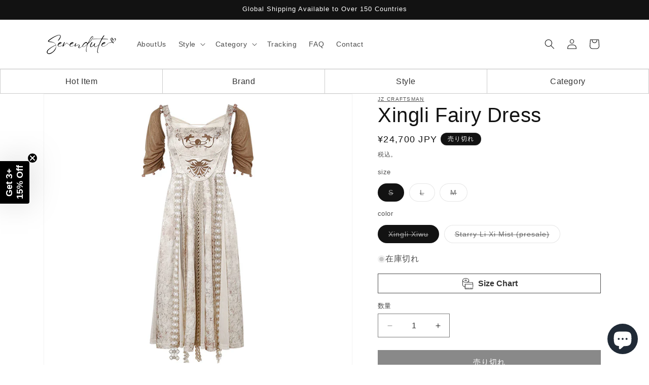

--- FILE ---
content_type: text/css
request_url: https://cdn.shopify.com/extensions/019bdada-42cd-74c0-932d-7a38951e161c/swishlist-388/assets/st_wl_styles.min.css
body_size: 5295
content:
.st-product-card{cursor:pointer;display:flex;position:relative}.st-product-card .st-product-card_loading{display:none;height:100%;inset:0;position:absolute;width:100%}.st-product-card .st-product-card_loading div{background-color:hsla(0,0%,100%,.7);display:block;height:100%;pointer-events:none;width:100%}.st-product-card .st-product-card_loading svg{left:50%;position:absolute;top:50%;transform:translate(-50%,-50%)}.st-product-card .st-product-card_image img{-o-object-fit:cover;object-fit:cover;-o-object-fit:var(--st-product-card-image-fit-type);object-fit:var(--st-product-card-image-fit-type);-o-object-position:center center;object-position:center center;transition:opacity .4s cubic-bezier(.25,.46,.45,.94)}.st-product-card .st-product-card_image a{position:unset!important}.st-product-card .st-product-card_image .st-product-image--second{opacity:0}.st-product-card .st-product-card_options{display:inline-block;margin:0 0 5px;position:relative}.st-product-card .st-product-card_options svg{pointer-events:none;position:absolute;right:10px;top:50%;transform:translateY(-50%);z-index:0}.st-product-card .st-product-card_options select{all:unset;border:1px solid;border-radius:2041996px;display:inline-block;overflow:hidden;padding:5px 25px 5px 10px;position:relative;text-overflow:ellipsis;white-space:nowrap;width:120px;z-index:1}@media screen and (min-width:768px){.st-product-card .st-product-card_options select{padding:5px 25px;width:150px}}.st-product-card .st-product-card_vendor_title{display:flex;flex-direction:column}.st-product-card .st-product-card_vendor_title.vendor-is-below{flex-flow:column-reverse}.st-product-card .vendor-is-hidden .st-product-card_vendor,.st-product-card .vendor-is-hidden.st-product-card_vendor{display:none}.st-product-card .st-product-card_vendor{color:var(--st-other-info-vendor-color,#000)}.st-product-card .st-product-card_title a{color:#000;display:-webkit-box;text-decoration:none;-webkit-line-clamp:2;-webkit-box-orient:vertical;overflow:hidden}.st-product-card .st-atc-button{align-items:center;-webkit-appearance:none;-moz-appearance:none;appearance:none;background-color:#fed700;border:none;border-radius:20496px;color:#fff;cursor:pointer;display:flex;font-family:inherit;font-size:14px;font-weight:inherit;justify-content:center;line-height:20px;padding:10px 0;transition:opacity .2s ease;width:100%}.st-product-card .st-atc-button:hover{opacity:.7}.st-product-card .st-product-card_quantity{margin:0 0 5px}.st-product-card .st-product-card_price{align-items:center;color:var(--st-other-info-price-color,#000);display:flex;gap:10px;justify-content:center;margin:auto}.st-product-card .st-product-card_price.compare-at-price-is-left{flex-direction:row-reverse}.st-product-card .st-product-card_price.compare-at-price-is-hidden .st-js-compare-at-price{display:none}.st-product-card .st-product-card_price .st-js-compare-at-price{color:var(--st-other-info-compare-at-price-color,red);font-size:16px;text-decoration:line-through}.st-product-card .st-product-card_actions{background-color:hsla(0,0%,100%,.3);border-radius:2041996px}.st-product-card .st-product-card_actions:hover{background-color:#e9e9e9}.st-product-card .st-product-card_actions>div{align-items:center;display:none;height:25px;justify-content:center;line-height:0;width:25px}.st-product-card .st-product-card_actions>.st-delete-button{-webkit-appearance:none;-moz-appearance:none;appearance:none;background:none;border:none;cursor:pointer;height:40px;margin:0;padding:0;width:40px}.st-product-card .st-product-card_actions>.st-delete-button:hover{background-color:unset!important;color:inherit!important}.st-product-card .st-product-card_actions .st-product-card_actions_dropdown{background-color:#fff;border-radius:3px;box-shadow:0 6px 24px 0 rgba(0,0,0,.05),0 0 0 1px rgba(0,0,0,.08);display:none;line-height:1;position:absolute}.st-product-card .st-product-card_actions .st-product-card_actions_dropdown button{all:unset;padding:10px 20px}.st-product-card .st-product-card_actions.st-is-open .st-product-card_actions_dropdown,.st-product-card.st-is-loading .st-product-card_loading{display:block}.st-product-card.st-product-card--sold-out .st-atc-button{background-color:rgba(25,25,25,.2);pointer-events:none}.st-product-card.st-is-adding .st-atc-button span{display:none}.st-product-card.st-is-adding .st-atc-button svg{display:block}.st-product-card .st-atc-button svg{display:none}@media screen and (min-width:768px){.st-product-card .st-product-card_options{display:inline-block}}.st-product-card .st-notify-badge{bottom:0;font-size:11px;left:0;padding:3px 5px;position:absolute;width:100%}.st-card-hover-effect .st-product-card:hover .st-product-card_image .st-product-image--first:not(:only-child){opacity:0}.st-card-hover-effect .st-product-card:hover .st-product-card_image .st-product-image--second{opacity:1;transform:scale(1.03);transition:transform .5s ease}.st-product-card--grid{border-radius:8px;box-shadow:0 7px 29px 0 hsla(240,5%,41%,.2);flex-direction:column;padding:10px}.st-product-card--grid form{display:flex;flex:1;flex-direction:column;justify-content:space-between;text-align:center}.st-product-card--grid .st-product-card_image{margin-bottom:10px;position:relative}.st-product-card--grid .st-quantity-widget{display:none}.st-product-card--grid .st-product-card_quantity{margin-bottom:10px;margin-top:10px}.st-product-card--grid .st-product-card_actions{right:10px;top:5px}.st-product-card--grid .st-product-card_actions .st-product-card_actions_dropdown{right:10px;top:100%}@media screen and (min-width:992px){.st-product-card--grid{padding:20px}.st-product-card--grid .st-product-card_actions{right:10px}}.st-product-card--horizontal{gap:10px;padding:10px}.st-product-card--horizontal .st-product-card_image{align-items:center;display:flex;flex:1;position:relative}.st-product-card--horizontal form{align-items:stretch;display:flex;flex:2;flex-direction:column;justify-content:space-between;text-align:center}.st-product-card--horizontal form p{margin:0}.st-product-card--horizontal .st-quantity-widget{display:none}.st-product-card--horizontal .st-product-card_actions{left:10px;top:5px}.st-product-card--horizontal .st-product-card_actions .st-product-card_actions_dropdown{left:10px;top:100%}.st-product-card--horizontal.st-product-card--drawer .st-product-card_options select{font-size:14px;padding:5px 25px}.st-product-card--horizontal.st-product-card--drawer .st-atc-button{padding:8px 0!important}.st-product-card--horizontal.st-product-card--drawer .st-product-card_actions{left:10px;top:5px}.st-product-card--horizontal.st-product-card--drawer .st-product-card_actions .st-product-card_actions_dropdown{left:10px;top:100%}@media screen and (min-width:426px){.st-product-card--horizontal .st-product-card_actions>div{height:40px;width:40px}}.st-product-card--horizontal:not(.st-product-card--drawer){border-radius:8px;box-shadow:0 2px 5px -1px rgba(50,50,93,.25),0 1px 3px -1px rgba(0,0,0,.3)}@media screen and (min-width:576px){.st-product-card--horizontal:not(.st-product-card--drawer) .st-product-card_actions{left:unset;right:0;top:0}.st-product-card--horizontal:not(.st-product-card--drawer) .st-product-card_actions .st-product-card_actions_dropdown{left:unset;right:10px}.st-product-card--horizontal:not(.st-product-card--drawer) .st-product-card_price{font-size:24px}.st-product-card--horizontal:not(.st-product-card--drawer) .st-atc-button{max-width:120px}.st-product-card--horizontal:not(.st-product-card--drawer) form{align-items:center;flex:3;flex-direction:row}.st-product-card--horizontal:not(.st-product-card--drawer) form .st-product-card_group--title{flex:1}.st-product-card--horizontal:not(.st-product-card--drawer) form .st-product-card_group--quantity{align-items:center;display:flex;flex:1;flex-direction:column;justify-content:center}}@media screen and (min-width:768px){.st-product-card--horizontal:not(.st-product-card--drawer) .st-quantity-widget{display:flex;margin:auto;max-width:180px}}.st-select-wishlist{color:#000;visibility:hidden}.st-select-wishlist ul{list-style:none;margin:0;padding:0}.st-select-wishlist ul li{font-size:20px;padding:15px 30px 15px 0}.st-select-wishlist ul li label{cursor:pointer}.st-select-wishlist ul li input[type=radio]+label:before{border:1px solid #000;border-radius:20496px;content:"";display:block;height:20px;transition:all .3s ease-in-out;width:20px}.st-select-wishlist ul li input:checked+label:before{background-color:#000;box-shadow:inset 0 0 0 4px #f4f4f4}.st-select-wishlist ul li:not(:last-child){border-bottom:1px solid rgba(255,69,0,.3)}.st-select-wishlist_content{align-items:center;background:#fff;display:flex;flex-direction:column;justify-content:center}.st-select-wishlist .st-close-button{height:20px;position:absolute;right:10px;top:10px;transition:opacity .2s ease;width:20px}.st-select-wishlist .st-close-button:hover{opacity:.7}.st-select-wishlist.st-select-wishlist--popup{align-items:center;background-color:rgba(0,0,0,.7);display:flex;flex-direction:column;height:100%;justify-content:center;left:0;opacity:0;position:fixed;top:0;transition:all .3s ease-in-out;width:100%;z-index:10000}.st-select-wishlist.st-select-wishlist--popup.st-is-open{opacity:1;visibility:visible}.st-select-wishlist.st-select-wishlist--popup .st-select-wishlist_content{border-radius:6px;box-shadow:0 0 10px 0 rgba(0,0,0,.3);padding:30px 50px;position:relative;width:500px}.st-select-wishlist .st-add-wishlist-button{padding:10px}.st-wishlist-details .st-wishlist-details_overlay{background-color:rgba(0,0,0,.7);height:100%;inset:0;opacity:0;position:fixed;visibility:hidden;width:100%;z-index:10000}.st-wishlist-details .st-wishlist-details_header h3{color:#000;margin:0}.st-wishlist-details .st-wishlist-details_products>div:not(:last-child){border-bottom:1px solid #e9e7e7;margin-bottom:10px}.st-wishlist-details.st-wishlist-details--drawer .st-close-button{height:30px;width:30px}.st-wishlist-details.st-wishlist-details--drawer .st-wishlist-details_wrapper{background-color:#fff;color:#000;display:flex;flex-direction:column;height:100%;max-width:400px;position:fixed;right:-400px;top:0;transition:all .3s ease-in-out;width:100vw;z-index:2041996}.st-wishlist-details.st-wishlist-details--drawer .st-wishlist-details_header{padding:20px 20px 0}.st-wishlist-details.st-wishlist-details--drawer .st-wishlist-details_shares{padding-bottom:10px}.st-wishlist-details.st-wishlist-details--drawer .st-wishlist-details_main{flex:1;opacity:1;overflow-x:hidden;overflow-y:auto;position:relative;transition:all .3s ease-in-out}.st-wishlist-details.st-wishlist-details--drawer .st-wishlist-details_main::-webkit-scrollbar{width:8px}.st-wishlist-details.st-wishlist-details--drawer .st-wishlist-details_main::-webkit-scrollbar-track{background:transparent}.st-wishlist-details.st-wishlist-details--drawer .st-wishlist-details_main::-webkit-scrollbar-thumb{background:#c1c1c1;border-radius:10px}.st-wishlist-details.st-wishlist-details--drawer .st-wishlist-details_footer_buttons{align-items:center;display:flex;display:none;gap:10px;justify-content:center;padding:15px 10px}.st-wishlist-details.st-wishlist-details--drawer .st-wishlist-details_footer_buttons .st-footer-button{align-items:center;-webkit-appearance:none;-moz-appearance:none;appearance:none;border:none;border-radius:1px;cursor:pointer;display:flex;font-family:inherit;font-size:14px;font-weight:inherit;justify-content:center;line-height:20px;padding:10px 0;width:100%}.st-wishlist-details.st-wishlist-details--drawer .st-wishlist-details_footer_buttons .st-footer-button:hover{background-color:#000;color:#f0f0f0}.st-wishlist-details.st-wishlist-details--drawer .st-wishlist-save-your-wishlist{color:#000;font-size:14px;font-weight:600;padding:15px 10px;text-align:center}.st-wishlist-details.st-wishlist-details--drawer .st-wishlist-save-your-wishlist.st-hidden{display:none}.st-wishlist-details.st-wishlist-details--drawer .st-wishlist-details_loading{display:none;position:absolute}.st-wishlist-details.st-wishlist-details--drawer .st-wishlist-details_controls{margin:0 -20px}.st-wishlist-details.st-wishlist-details--drawer .st-wishlist-details_empty{display:none;padding-inline:20px}.st-wishlist-details.st-wishlist-details--drawer .st-wishlist-details_loading{left:50%;top:50%;transform:translate(-50%,-50%)}.st-wishlist-details.st-wishlist-details--drawer.st-is-open .st-wishlist-details_overlay{opacity:1;visibility:visible}.st-wishlist-details.st-wishlist-details--drawer.st-is-open .st-wishlist-details_wrapper{right:0}.st-wishlist-details.st-wishlist-details--drawer.st-is-loading .st-wishlist-details_controls,.st-wishlist-details.st-wishlist-details--drawer.st-is-loading .st-wishlist-details_products{opacity:0;visibility:hidden}.st-wishlist-details.st-wishlist-details--drawer.st-is-loading .st-wishlist-details_loading{display:flex;opacity:1;visibility:1}.st-wishlist-details.st-wishlist-details--drawer.st-is-empty .st-wishlist-details_empty{display:block}.st-wishlist-details_products_total_price{align-items:center;color:var(--st-other-info-total-price-color,#000);display:none;font-size:var(--st-other-info-total-price-font-size,20px);font-weight:700;gap:5px;justify-content:center;padding:15px 10px;position:relative}.st-wishlist-details_products_total_price.active{display:flex}.st-quantity-widget{background-color:#f0f2f5;border-radius:20496px;display:flex;justify-content:space-between;padding:8px 20px}.st-quantity-widget button{background-color:transparent;cursor:pointer;font-size:20px}.st-quantity-widget button,.st-quantity-widget input{-webkit-appearance:none;-moz-appearance:none;appearance:none;border:none}.st-quantity-widget input{background-color:inherit;text-align:center;width:50px}.st-quantity-widget input:focus-visible{box-shadow:none;outline:none;outline-offset:none}.st-quantity-widget input[type=number]::-webkit-inner-spin-button,.st-quantity-widget input[type=number]::-webkit-outer-spin-button{-webkit-appearance:none;margin:0}.st-quantity-widget input[type=number]{-moz-appearance:textfield;-webkit-appearance:textfield;appearance:textfield}.st-toast{background-color:var(--st-toast-style-background-color,#fff);border-radius:6px;box-shadow:0 7px 29px 0 hsla(240,5%,41%,.2);max-width:320px;padding:15px 20px;position:fixed;transition:all .3s ease-in-out;z-index:2041996}@media (min-width:768px){.st-toast{max-width:500px}}.st-toast.st-toast--left_bottom,.st-toast.st-toast--left_top{left:-300px}.st-toast.st-toast--left_bottom.is-open,.st-toast.st-toast--left_top.is-open{left:20px}.st-toast.st-toast--right_bottom,.st-toast.st-toast--right_top{right:-300px}.st-toast.st-toast--right_bottom.is-open,.st-toast.st-toast--right_top.is-open{right:20px}.st-toast.st-toast--middle_top{left:50%;top:-300px;transform:translateX(-50%)}.st-toast.st-toast--middle_bottom{bottom:-300px;left:50%;transform:translateX(-50%)}.st-toast .st-close-button{color:var(--st-toast-style-color-close,#000);font-size:16px;height:20px;position:absolute;right:5px;top:5px;transition:opacity .2s ease;width:20px}.st-toast .st-close-button:hover{opacity:.7}.st-toast .st-toast-error{align-items:flex-start;align-items:center;color:#e41c1d;display:flex;gap:5px;width:100%;word-wrap:break-word}.st-toast .st-toast-error .st-error-icon{flex-shrink:0;font-size:24px;margin-right:10px}.st-toast .st-toast-error .st-message{margin:0;white-space:pre-wrap}.st-product-toast{display:flex;gap:10px}.st-product-toast .st-product-toast_content{flex:0 0 70px}.st-product-toast .st-product-toast_title{font-size:14px;line-height:16px;padding-left:10px}.st-product-toast .st-product-toast_title p{color:var(--st-toast-style-color-title,#000);font-weight:700;margin:0 0 10px;overflow:hidden;text-overflow:ellipsis;-webkit-line-clamp:2;line-clamp:2;display:-webkit-box;-webkit-box-orient:vertical}.st-product-toast .st-product-toast_title span{color:var(--st-toast-style-color-message,#000)}.st-product-toast .st-product-toast_sub-message{color:var(--st-toast-style-color-message,#000);font-size:12px;line-height:14px;opacity:.7;padding-top:10px}.st-popup{align-items:center;display:none;inset:0;justify-content:center;position:fixed;z-index:2041996}.st-popup .st-popup_overlay{background-color:rgba(0,0,0,.4);display:block;inset:0;position:absolute;z-index:2041996}.st-popup .st-popup_box{background-color:#fff;border-radius:6px;z-index:2041996}.st-popup.st-is-open{display:flex}.st-popup.st-popup--create-wishlist{color:#000}.st-popup.st-popup--create-wishlist .st-popup_box{max-width:500px;width:90vw}.st-popup.st-popup--create-wishlist header{border-bottom:1px solid #e9e7e7;padding:5px 20px}.st-popup.st-popup--create-wishlist main{padding:5px 20px 20px}.st-popup.st-popup--create-wishlist main label{font-size:14px}.st-popup.st-popup--create-wishlist main input{padding:5px;width:100%}.st-popup.st-popup--create-wishlist footer{padding:0 20px 10px;text-align:right}.st-popup.st-popup--create-wishlist footer button{cursor:pointer;padding:10px 15px;position:relative}.st-popup.st-popup--create-wishlist footer button svg{left:50%;opacity:0;position:absolute;top:50%;transform:translate(-50%,-50%);visibility:hidden}.st-popup.st-popup--create-wishlist.st-is-loading button p{opacity:0}.st-popup.st-popup--create-wishlist.st-is-loading button svg{opacity:1;visibility:visible}.st-popup.st-popup--manage-wishlist .st-popup_box{max-width:500px;width:90vw}.st-popup.st-popup--manage-wishlist header{border-bottom:1px solid #e9e7e7;padding:10px 20px}.st-popup.st-popup--manage-wishlist main{padding:10px 20px}.st-popup.st-popup--manage-wishlist main ul{max-height:350px;overflow-y:auto}.st-popup.st-popup--manage-wishlist main ul::-webkit-scrollbar{background-color:transparent;width:8px}.st-popup.st-popup--manage-wishlist main ul::-webkit-scrollbar-thumb{background-color:#000;border-radius:4px;width:8px}.st-popup.st-popup--manage-wishlist main ul li{line-height:15px;padding:10px}.st-popup.st-popup--manage-wishlist main ul li form{align-items:center;display:flex;justify-content:space-between}.st-popup.st-popup--manage-wishlist main ul li.st-is-editing .st-edit-icon .edit-icon{display:none}.st-popup.st-popup--manage-wishlist main ul li.st-is-editing .st-edit-icon .check-icon{display:block}.st-popup.st-popup--manage-wishlist main ul li.st-is-editing input{pointer-events:unset}.st-popup.st-popup--manage-wishlist main ul li.st-is-loading .st-edit-icon .loading-icon{display:block}.st-popup.st-popup--manage-wishlist main ul li.st-is-loading .st-edit-icon .edit-icon{display:none}.st-popup.st-popup--manage-wishlist main ul li.st-is-loading .st-delete-button{opacity:.3;pointer-events:none}.st-popup.st-popup--manage-wishlist main ul li.st-is-loading .st-edit-button{pointer-events:none}.st-popup.st-popup--manage-wishlist main ul li.st-is-deleting .st-delete-icon .loading-icon{display:block}.st-popup.st-popup--manage-wishlist main ul li.st-is-deleting .st-delete-icon .delete-icon{display:none}.st-popup.st-popup--manage-wishlist main ul li .st-wishlist-item_input{max-width:200px;position:relative}.st-popup.st-popup--manage-wishlist main ul li .st-wishlist-item_input span{background-color:#000;bottom:0;height:1px;left:0;position:absolute;transition:all .3s ease-in-out;width:0}.st-popup.st-popup--manage-wishlist main ul li input{border:none;box-sizing:border-box;font-size:18px;overflow:hidden;padding:5px 10px;pointer-events:none;text-overflow:ellipsis;white-space:nowrap;width:100%}.st-popup.st-popup--manage-wishlist main ul li input:focus-visible{box-shadow:none;outline:none}.st-popup.st-popup--manage-wishlist main ul li input:not([readonly]):focus-visible+span{width:100%}.st-popup.st-popup--manage-wishlist main ul li button{align-items:center;cursor:pointer;display:inline-flex;height:30px;justify-content:center;padding:0;width:30px}.st-popup.st-popup--manage-wishlist main ul li svg .check-icon,.st-popup.st-popup--manage-wishlist main ul li svg .loading-icon{display:none}.st-popup.st-popup--confirm{z-index:2041997}.st-popup.st-popup--confirm .st-popup_box{max-width:400px;padding:20px;width:90vw}.st-popup.st-popup--confirm main{padding-top:10px}.st-popup.st-popup--confirm footer{padding:10px}.st-popup.st-popup--confirm footer button{all:unset;border:1px solid #e9e7e7;border-radius:5px;cursor:pointer;padding:10px 20px}.st-popup.st-popup--confirm footer .st-cancel-button{background-color:#fff}.st-popup.st-popup--confirm.st-popup--danger .st-confirm-button{background-color:#d04343;color:#fff}.st-popup.st-popup--select-wishlist .st-popup_box{height:-moz-max-content;height:max-content;max-width:400px;padding:20px;width:90vw}.st-popup.st-popup--select-wishlist main ul{max-height:300px;overflow-y:auto;padding:20px 0}.st-popup.st-popup--select-wishlist main ul li{align-items:center;cursor:pointer;display:flex;font-size:18px;justify-content:space-between;position:relative}.st-popup.st-popup--select-wishlist main ul li:not(:last-child){border-bottom:1px solid #e9e7e7;margin-bottom:10px}.st-popup.st-popup--select-wishlist main ul li.st-is-disabled{opacity:.3;pointer-events:none}.st-popup.st-popup--select-wishlist main ul li.st-is-checked svg .st-check-icon,.st-popup.st-popup--select-wishlist main ul li.st-is-loading .st-loading-icon{display:block}.st-popup.st-popup--select-wishlist main ul li label{cursor:pointer;overflow:hidden;text-overflow:ellipsis;white-space:nowrap;width:200px}.st-popup.st-popup--select-wishlist main ul li svg{border:1px solid}.st-popup.st-popup--select-wishlist main ul li svg use{display:none}.st-popup.st-popup--select-wishlist footer button{all:unset;cursor:pointer}.st-wishlist-dropdown{cursor:pointer;padding:10px 20px}.st-wishlist-dropdown .st-wishlist-dropdown_title{align-items:center;display:flex;justify-content:space-between}.st-wishlist-dropdown .st-wishlist-title:after{content:"";inset:0;position:absolute}.st-wishlist-dropdown.st-is-open .st-wishlist-dropdown_list{display:block}.st-wishlist-dropdown .st-wishlist-dropdown_list{background-color:#fff;box-shadow:0 1px 1px rgba(0,0,0,.07),0 2px 2px rgba(0,0,0,.07),0 4px 4px rgba(0,0,0,.07),0 8px 8px rgba(0,0,0,.07),0 16px 16px rgba(0,0,0,.07);display:none;left:0;right:0;top:100%;z-index:2041996}.st-wishlist-dropdown .st-wishlist-dropdown_list ul{list-style:none;margin:0;padding:0}.st-wishlist-dropdown .st-wishlist-dropdown_list li{color:#137cbd;line-height:15px;overflow:hidden;padding:10px 20px}.st-wishlist-dropdown .st-wishlist-dropdown_list li:hover{background-color:#137cbd;color:#fff}.st-wishlist-dropdown .st-wishlist-list{margin:0;max-height:175px;overflow-y:auto;padding:0}.st-wishlist-dropdown .st-wishlist-list::-webkit-scrollbar{width:8px}.st-wishlist-dropdown .st-wishlist-list::-webkit-scrollbar-track{background:transparent}.st-wishlist-dropdown .st-wishlist-list::-webkit-scrollbar-thumb{background:#c1c1c1;border-radius:10px}.st-wishlist-dropdown .st-wishlist-actions{border-top:1px solid #e9e7e7}.st-wishlist-details-button{-webkit-appearance:none;-moz-appearance:none;appearance:none;border:none;color:inherit;cursor:pointer;font-family:inherit;position:relative}.st-wishlist-details-button .st-label{padding-left:10px}.st-wishlist-details-button .st-label:empty{display:none}.st-wishlist-details-button[data-type=floating]{align-items:center;background-color:#222;background-color:#000;border-radius:3px;box-shadow:0 5px 15px rgba(0,0,0,.35);display:flex;height:50px;justify-content:center;max-width:150px;padding:0 15px;position:fixed;z-index:2041996}.st-wishlist-details-button[data-type=floating] .st-number{height:25px;left:5px;top:5px;transform:translate(-50%,-50%);width:25px}.st-wishlist-details-button[data-type=manually]{align-items:center;background-color:transparent;justify-content:center;padding:10px}.st-wishlist-details-button[data-type=manually] .st-label{display:none}.st-wishlist-details-button[data-type=manually] .st-number{height:20px;right:-10px;top:10px;transform:translate(-50%,-50%);width:20px}.st-wishlist-details-button.st-wishlist-details-button--bottom_right{bottom:30px;right:30px}.st-wishlist-details-button.st-wishlist-details-button--bottom_left{bottom:30px;left:30px}.st-wishlist-details-button.st-wishlist-details-button--left{left:30px;top:50%}.st-wishlist-details-button.st-wishlist-details-button--right{right:30px;top:50%}.st-wishlist-details-button.st-wishlist-details-button--right_center{right:30px;top:50%;transform:translateY(-50%)}.st-wishlist-details-button.st-wishlist-details-button--left_center{left:30px;top:50%;transform:translateY(-50%)}.st-wishlist-details-button .st-number{align-items:center;background-color:var(--bg-color);border-radius:2041996px;color:var(--color);display:flex;justify-content:center;line-height:1;position:absolute}.st-wishlist-shares{margin:0;padding:20px}.st-wishlist-shares button{all:unset;align-items:center;border:1px solid #e9e7e7;border-radius:2041996px;cursor:pointer;display:flex;height:40px;justify-content:center;position:relative;transition:opacity .2s ease;width:40px}.st-wishlist-shares button:hover{opacity:.7}.st-wishlist-shares button span{background:#fff;border:4px;box-shadow:0 6px 24px 0 rgba(0,0,0,.05),0 0 0 1px rgba(0,0,0,.08);color:#000;display:none;padding:5px 10px;position:absolute;top:calc(100% + 10px)}.st-wishlist-shares button.st-is-copied span{display:block;z-index:1000}.st-grid{display:grid}.st-grid-2{grid-template-columns:repeat(2,1fr)}.st-grid-3{grid-template-columns:repeat(3,1fr)}@media screen and (min-width:992px){.st-grid-lg-3{grid-template-columns:repeat(3,1fr)}}.st-text-center{text-align:center}.st-text-left{text-align:left}.st-text-right{text-align:right}.st-wishlist-button{align-items:center;cursor:pointer;display:flex;font-family:inherit;justify-content:center;padding:10px;transition:opacity .2s ease}.st-wishlist-button:hover{opacity:.7}.st-wishlist-button .st-label:not(:empty){margin-inline-start:5px}.st-wishlist-button:empty{display:none}.st-wishlist-button:not([data-type=details]){background:none;border:none;position:relative;z-index:100}.st-wishlist-button.full-width{width:100%}a.st-wishlist-button{display:inline-flex!important}.st-wishlist-button .st-wishlist-icon{color:var(--st-icon-color,#121212);height:20px;width:20px}.st-wishlist-button.st-is-added .st-wishlist-icon{color:var(--st-icon-color-added,#121212)}.st-wishlist-button.st-wishlist-button--product-card,.st-wishlist-button[data-type=product-card]{background-color:var(--st-add-icon-background-color);border-radius:2041996px;padding:10px;position:absolute!important;right:5px;top:5px;transition:opacity .2s ease;width:auto;z-index:10!important}.st-wishlist-button.st-wishlist-button--product-card:hover,.st-wishlist-button[data-type=product-card]:hover{opacity:.7}.st-wishlist-button.st-wishlist-button--product-card.st-is-added,.st-wishlist-button[data-type=product-card].st-is-added{background-color:var(--st-added-icon-background-color)}.st-wishlist-button.st-wishlist-button--product-card.right_top,.st-wishlist-button[data-type=product-card].right_top{bottom:auto;left:auto;right:5px;top:5px}.st-wishlist-button.st-wishlist-button--product-card.left_top,.st-wishlist-button[data-type=product-card].left_top{bottom:auto;left:5px;right:auto;top:5px}.st-wishlist-button.st-wishlist-button--product-card.right_bottom,.st-wishlist-button[data-type=product-card].right_bottom{bottom:5px;left:auto;right:5px;top:auto}.st-wishlist-button.st-wishlist-button--product-card.left_bottom,.st-wishlist-button[data-type=product-card].left_bottom{bottom:5px;left:5px;right:auto;top:auto}.st-wishlist-button.st-wishlist-button--product-card.center_center,.st-wishlist-button[data-type=product-card].center_center{bottom:auto;left:50%;right:auto;top:50%;transform:translate(-50%,-50%)}.st-wishlist-button.st-wishlist-button--product-card.top_center,.st-wishlist-button[data-type=product-card].top_center{left:50%;right:auto;top:5px;transform:translate(-50%)}.st-wishlist-button.st-wishlist-button--product-card.bottom_center,.st-wishlist-button[data-type=product-card].bottom_center{bottom:5px;left:50%;right:auto;top:auto;transform:translate(-50%)}html[dir=rtl] .st-wishlist-button[data-type=product-card],html[dir=rtl].st-wishlist-button--product-card{left:0;right:unset}.st-icon{color:var(--st-icon-color,#121212);height:20px;width:20px}.st-page{margin:30px 0}.st-page .st-page-container{background:#fff;border-radius:10px;padding-bottom:15px;padding-top:15px}.st-page .st-page_products{margin-top:30px;padding:0 10px}.st-page .st-page_loading{display:none;left:50%;position:absolute;top:50%;transform:translate(-50%,-50%)}.st-page .st-page_controls{border-bottom:1px solid #e9e7e7}.st-page .st-page_controls .st-page_actions button{all:unset;background-color:transparent;cursor:pointer;font-size:18px;padding:15px 20px}.st-page .st-page_empty{display:none;margin-top:30px}.st-page main{position:relative}.st-page .st-page_view-style button{all:unset;background-color:transparent;cursor:pointer;font-size:18px;padding:15px 20px}.st-page.st-is-loading .st-page_controls{opacity:0}.st-page.st-is-loading .st-page_products{display:none}.st-page.st-is-loading .st-page_loading{display:flex}.st-page.st-is-loading main{min-height:300px}.st-page.st-is-empty .st-page_empty{display:block}.st-page .st-wishlist-save-your-wishlist{color:#000;font-weight:600;margin-top:20px;padding:15px 10px;text-align:center}@media screen and (min-width:992px){.st-page .st-page-container{padding:30px}}.st-tabs{flex:1;position:relative}.st-tabs .st-tab-item{border:1px solid transparent;border-top-left-radius:3px;border-top-right-radius:3px;cursor:pointer;margin-bottom:-1px;padding:15px;position:relative;white-space:nowrap}.st-tabs .st-tab-item.st-is-active,.st-tabs .st-tab-item:hover{border-color:#e9e7e7 #e9e7e7 #fff}.st-tabs .st-tab-item.st-is-active .st-delete-button,.st-tabs .st-tab-item:hover .st-delete-button{opacity:1}.st-tabs .st-tab-item.st-is-check{left:0;opacity:0;position:absolute;top:0;z-index:0}.st-tabs .st-tab-item .st-tab-item_title{display:block;max-width:150px;overflow:hidden;text-overflow:ellipsis;white-space:nowrap}.st-tabs .st-tab-item.st-is-deleting .st-delete-button .loading-icon{display:block}.st-tabs .st-tab-item.st-is-deleting .st-delete-button .delete-icon{display:none}.st-tabs .st-tab-item--dropdown .st-more-button{all:unset}.st-tabs .st-tab-item--dropdown .st-more-button:before{content:"";inset:0;position:absolute}.st-tabs .st-tab-dropdown{background-color:#fff;box-shadow:0 2px 8px 0 rgba(99,99,99,.2);left:0;max-height:200px;max-width:200px;min-width:100px;opacity:0;overflow-y:auto;top:100%;transition:all .3s ease-in-out;visibility:hidden;width:-moz-fit-content;width:fit-content;z-index:1}.st-tabs .st-tab-dropdown li{box-sizing:border-box;overflow:hidden;padding:5px 20px;text-overflow:ellipsis;white-space:nowrap}.st-tabs .st-tab-dropdown li.st-is-active,.st-tabs .st-tab-dropdown li:hover{background-color:#f0f2f5}.st-tabs .st-tab-dropdown li .st-check-icon{display:none;position:absolute;right:0}.st-tabs .st-tab-dropdown.st-is-show{opacity:1;visibility:visible}.st-tabs .st-delete-button{all:unset;display:flex;opacity:0;position:absolute;right:5px;top:5px;transition:all .3s ease-in-out}.st-tabs .st-delete-button .loading-icon{display:none}@keyframes swishlist-zoom{0%,to{transform:scale(1)}3%{transform:scale(1.2)}6%{transform:scale(1)}9%{transform:scale(1.2)}12%{transform:scale(1)}15%{transform:scale(1.2)}18%{transform:scale(1)}}@keyframes swishlist-shake{0%,to{transform:rotate(0deg)}3%{transform:rotate(-5deg)}6%{transform:rotate(5deg)}9%{transform:rotate(-5deg)}12%{transform:rotate(5deg)}15%{transform:rotate(-5deg)}18%{transform:rotate(5deg)}21%{transform:rotate(0deg)}}@keyframes swishlist-flash{0%,to{filter:none}1%{filter:invert(100%)}3%{filter:none}4%{filter:invert(100%)}5%{filter:none}6%{filter:invert(100%)}7%{filter:none}}.st-wishlist-button,.st-wishlist-details-button{--st-animation-duration:20s}.st-wishlist-button.animation-swishlist-zoom,.st-wishlist-details-button.animation-swishlist-zoom{animation:swishlist-zoom var(--st-animation-duration,5s) ease-in-out infinite}.st-wishlist-button.animation-swishlist-shake,.st-wishlist-details-button.animation-swishlist-shake{animation:swishlist-shake var(--st-animation-duration,5s) ease-in-out infinite}.st-wishlist-button.animation-swishlist-flash,.st-wishlist-details-button.animation-swishlist-flash{animation:swishlist-flash var(--st-animation-duration,7s) cubic-bezier(.4,0,.2,1) infinite}.st-line-clamp-1{-webkit-line-clamp:1}.st-line-clamp-1,.st-line-clamp-2{display:-webkit-box;-webkit-box-orient:vertical;overflow:hidden}.st-line-clamp-2{-webkit-line-clamp:2}.st-line-clamp-3{display:-webkit-box;-webkit-line-clamp:3;-webkit-box-orient:vertical;overflow:hidden}.st-h3{font-size:1.17em;font-weight:700;line-height:1.3;margin:0 0 .5em}.st-m-0{margin:0}.st-m-auto{margin:auto}.st-input-appearance{-webkit-appearance:none;-moz-appearance:none;appearance:none}.st-flex{display:flex}.st-flex-wrap{flex-wrap:wrap}.st-gap-10{gap:10px}.st-gap-15{gap:15px}.st-gap-20{gap:20px}.st-gap-30{gap:30px}@media screen and (min-width:992px){.st-gap-lg-30{gap:30px}}.st-align-center{align-items:center}.st-justify-center{justify-content:center}.st-justify-end{justify-content:flex-end}.st-justify-between{justify-content:space-between}.st-overflow-hidden{overflow:hidden!important}.st-none{display:none!important}.st-block{display:block}@media screen and (min-width:992px){.st-lg-block{display:block}}.st-w-100{width:100%}.st-list-style-none,.st-list-style-none li{list-style:none}.st-pr{margin-top:10px;position:relative}.st-pa{position:absolute}.st-mt-10{margin-top:10px}.st-p-0{padding:0}.\!st-p-0{padding:0!important}.st-mb-10{margin-bottom:10px}svg.st-icon{display:flex}.st-page-container{margin:0 auto;max-width:1200px}.st-image{overflow:hidden;padding-top:100%;position:relative;width:100%}.st-image img{height:100%;inset:0;-o-object-fit:contain;object-fit:contain;position:absolute;width:100%}.st-close-button{align-items:center;-webkit-appearance:none;-moz-appearance:none;appearance:none;background:transparent;border:none;color:inherit;cursor:pointer;display:flex;justify-content:center;transition:opacity .2s ease}.st-close-button:hover{opacity:.7}st-selector-overlay{background-color:rgba(44,110,203,.5);border:1px dashed #2c6ecb;display:block;pointer-events:none;position:fixed;z-index:999999}.st-none-psudo-selector:after,.st-none-psudo-selector:before{pointer-events:none}#st-wishlist-page{opacity:1!important}#st-wishlist-page .st-tabs,#st-wishlist-page .st-wishlist-page_empty,#st-wishlist-page .st-wishlist-page_loading,#st-wishlist-page .st-wishlist-page_manages{display:none}#st-wishlist-page .st-wishlist-dropdown{flex:1}#st-wishlist-page.st-wishlist-loading .st-wishlist-page_loading{display:flex;justify-content:center;padding:50px}#st-wishlist-page.st-is-empty .st-wishlist-page_empty{display:block;margin-top:30px}@media screen and (min-width:768px){#st-wishlist-page .st-wishlist-dropdown{display:none}#st-wishlist-page .st-tabs,#st-wishlist-page .st-wishlist-page_manages{display:flex}}.st-wishlist-shares{padding-bottom:0}.st-wishlist-shares[data-list]{display:none}.st-wishlist-shares:not([data-list=""]){display:flex}.st-wishlist-shares li{display:none;padding:0}.st-wishlist-shares li:before{display:none!important}.st-wishlist-shares[data-list*=copy_link] li.st-wishlist-share-item--copy_link,.st-wishlist-shares[data-list*=email] li.st-wishlist-share-item--email,.st-wishlist-shares[data-list*=facebook] li.st-wishlist-share-item--facebook,.st-wishlist-shares[data-list*=pinterest] li.st-wishlist-share-item--pinterest,.st-wishlist-shares[data-list*=twitter] li.st-wishlist-share-item--twitter,.st-wishlist-shares[data-list*=whatsapp] li.st-wishlist-share-item--whatsapp{display:block}.st-wishlist-notification-permission .st-atc-button{align-items:center;-webkit-appearance:none;-moz-appearance:none;appearance:none;background-color:#fed700;border:none;border-radius:20496px;color:#fff;cursor:pointer;display:flex;font-family:inherit;font-size:14px;font-weight:inherit;justify-content:center;line-height:20px;padding:10px;transition:opacity .2s ease}.st-wishlist-notification-permission .st-atc-button:hover{opacity:.7}.st-wishlist-notification-permission .st-wishlist-notification-btns{display:flex;gap:10px;margin:10px 0}.st-wishlist-notification-permission .st-wishlist-notification-btns.page-option{justify-content:center}.st-wishlist-notification-permission .st-notify-is-loading{opacity:.5;pointer-events:none}.st-wishlist-notification-permission .st-notify-is-loading .st-wishlist-icon{margin-right:5px}.st-email-options-popup-content{animation:stEmailModalSlideIn .3s ease;background:#fff;border-radius:16px;box-shadow:0 10px 40px rgba(0,0,0,.3);display:none;margin-top:10px;max-width:360px;padding:15px;position:absolute;width:90%;z-index:9}.st-email-options-popup-content.active{display:block}@keyframes stEmailModalSlideIn{0%{opacity:0;transform:translateY(-30px)}to{opacity:1;transform:translateY(0)}}.st-email-options-popup-close-button{background:none;border:none;color:#999;cursor:pointer;font-size:28px;height:30px;line-height:1;padding:0;position:absolute;right:15px;top:15px;width:30px}.st-email-options-popup-close-button:hover{color:#333}.st-email-options-popup-title{color:#333;font-size:14px;font-weight:700;margin:0 0 10px}.st-email-options-popup-buttons{align-items:center;display:flex;flex-direction:column;justify-content:center}.st-email-options-popup-option-button{align-items:center;background:#fff;border:2px solid #e5e7eb;border-radius:12px;cursor:pointer;display:flex;margin-bottom:12px;padding:8px;text-align:left;transition:all .2s;width:100%}.st-email-options-popup-option-button:hover{background:#f8f9ff;border-color:#667eea;transform:translateY(-2px)}.st-email-options-popup-option-icon{align-items:center;background:#f0f0f0;border-radius:10px;color:#667eea;display:flex;flex-shrink:0;font-size:26px;font-weight:700;height:52px;justify-content:center;margin-right:16px;width:52px}.st-email-options-popup-option-text{flex:1}.st-email-options-popup-option-title{color:#333;font-size:16px;font-weight:700;margin-bottom:4px}.st-email-options-popup-option-description{color:#888;font-size:13px}.st-email-options-popup-copied{color:#10b981}